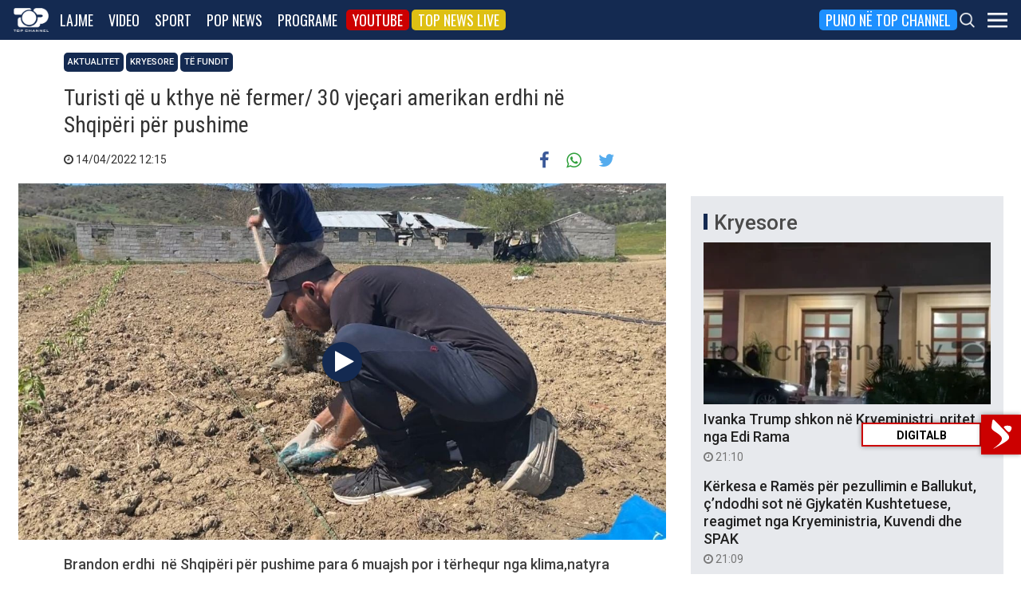

--- FILE ---
content_type: text/html; charset=UTF-8
request_url: https://top-channel.tv/2022/04/14/turisti-qe-u-kthye-ne-fermer-30-vjecari-amerikan-erdhi-ne-shqiperi-per-pushime/
body_size: 14181
content:
<!DOCTYPE html>
<html lang="en-US">

<head>
	<meta http-equiv="X-UA-Compatible" content="IE=edge">
	<meta name="viewport" content="width=device-width, initial-scale=1">
	<meta content='width=device-width, initial-scale=1.0, maximum-scale=1.0, user-scalable=0' name='viewport' />
	<title>  Turisti që u kthye në fermer/ 30 vjeçari amerikan erdhi në Shqipëri për pushime - Top Channel</title>
	<meta charset="UTF-8" />
	<meta name="facebook-domain-verification" content="0q8896rl4bckxncytvruakxa9negl1" />
	<meta property="fb:app_id" content="1715618661991455" />
	<meta property="fb:pages" content="134092533150" />
	<meta property="fb:pages" content="108962328164349" />
	<meta property="fb:pages" content="103166395479985" />
	<meta property="og:type" content="website" />
	<meta property="og:locale" content="sq_AL" />
	<meta name="apple-itunes-app" content="app-id=652840314">
	<!--<meta name="google-play-app" content="app-id=com.topchannel.tv.activitys">-->

	<meta property="og:url" content="https://top-channel.tv/2022/04/14/turisti-qe-u-kthye-ne-fermer-30-vjecari-amerikan-erdhi-ne-shqiperi-per-pushime/" />
	<meta property="og:title" content="Turisti që u kthye në fermer/ 30 vjeçari amerikan erdhi në Shqipëri për pushime" />
	<meta property="og:description" content="Brandon erdhi  në Shqipëri për pushime para 6 muajsh por i tërhequr nga klima,natyra vendos të marrë me qira toka ku mund të mbjelle grurë misër dhe perime." />
	<meta property="og:image" content="https://top-channel.tv/wp-content/uploads/2022/04/ff-2.jpg" />

	<meta name="twitter:card" content="summary_large_image">
	<meta name="twitter:creator" content="@topchanneltv">
	<meta name="twitter:site" content="@tchbreakingnews">
	<meta name="twitter:url" content="https://top-channel.tv/2022/04/14/turisti-qe-u-kthye-ne-fermer-30-vjecari-amerikan-erdhi-ne-shqiperi-per-pushime/">
	<meta name="twitter:title" content="Turisti që u kthye në fermer/ 30 vjeçari amerikan erdhi në Shqipëri për pushime">
	<meta name="twitter:description" content="Brandon erdhi  në Shqipëri për pushime para 6 muajsh por i tërhequr nga klima,natyra vendos të marrë me qira toka ku mund të mbjelle grurë misër dhe perime.">
	<meta name="twitter:image" content="https://top-channel.tv/wp-content/uploads/2022/04/ff-2.jpg">
	<meta name="twitter:image:alt" content="Turisti që u kthye në fermer/ 30 vjeçari amerikan erdhi në Shqipëri për pushime">

	<meta name="google-adsense-account" content="ca-pub-9878286712228611">
	<script async src="https://pagead2.googlesyndication.com/pagead/js/adsbygoogle.js?client=ca-pub-9878286712228611"
		crossorigin="anonymous"></script>
	<meta name='robots' content='max-image-preview:large' />
	<style>img:is([sizes="auto" i], [sizes^="auto," i]) { contain-intrinsic-size: 3000px 1500px }</style>
	<link rel='stylesheet' id='wp-block-library-css' href='https://top-channel.tv/wp-includes/css/dist/block-library/style.min.css?ver=6.8.3' type='text/css' media='all' />
<style id='classic-theme-styles-inline-css' type='text/css'>
/*! This file is auto-generated */
.wp-block-button__link{color:#fff;background-color:#32373c;border-radius:9999px;box-shadow:none;text-decoration:none;padding:calc(.667em + 2px) calc(1.333em + 2px);font-size:1.125em}.wp-block-file__button{background:#32373c;color:#fff;text-decoration:none}
</style>
<style id='global-styles-inline-css' type='text/css'>
:root{--wp--preset--aspect-ratio--square: 1;--wp--preset--aspect-ratio--4-3: 4/3;--wp--preset--aspect-ratio--3-4: 3/4;--wp--preset--aspect-ratio--3-2: 3/2;--wp--preset--aspect-ratio--2-3: 2/3;--wp--preset--aspect-ratio--16-9: 16/9;--wp--preset--aspect-ratio--9-16: 9/16;--wp--preset--color--black: #000000;--wp--preset--color--cyan-bluish-gray: #abb8c3;--wp--preset--color--white: #ffffff;--wp--preset--color--pale-pink: #f78da7;--wp--preset--color--vivid-red: #cf2e2e;--wp--preset--color--luminous-vivid-orange: #ff6900;--wp--preset--color--luminous-vivid-amber: #fcb900;--wp--preset--color--light-green-cyan: #7bdcb5;--wp--preset--color--vivid-green-cyan: #00d084;--wp--preset--color--pale-cyan-blue: #8ed1fc;--wp--preset--color--vivid-cyan-blue: #0693e3;--wp--preset--color--vivid-purple: #9b51e0;--wp--preset--gradient--vivid-cyan-blue-to-vivid-purple: linear-gradient(135deg,rgba(6,147,227,1) 0%,rgb(155,81,224) 100%);--wp--preset--gradient--light-green-cyan-to-vivid-green-cyan: linear-gradient(135deg,rgb(122,220,180) 0%,rgb(0,208,130) 100%);--wp--preset--gradient--luminous-vivid-amber-to-luminous-vivid-orange: linear-gradient(135deg,rgba(252,185,0,1) 0%,rgba(255,105,0,1) 100%);--wp--preset--gradient--luminous-vivid-orange-to-vivid-red: linear-gradient(135deg,rgba(255,105,0,1) 0%,rgb(207,46,46) 100%);--wp--preset--gradient--very-light-gray-to-cyan-bluish-gray: linear-gradient(135deg,rgb(238,238,238) 0%,rgb(169,184,195) 100%);--wp--preset--gradient--cool-to-warm-spectrum: linear-gradient(135deg,rgb(74,234,220) 0%,rgb(151,120,209) 20%,rgb(207,42,186) 40%,rgb(238,44,130) 60%,rgb(251,105,98) 80%,rgb(254,248,76) 100%);--wp--preset--gradient--blush-light-purple: linear-gradient(135deg,rgb(255,206,236) 0%,rgb(152,150,240) 100%);--wp--preset--gradient--blush-bordeaux: linear-gradient(135deg,rgb(254,205,165) 0%,rgb(254,45,45) 50%,rgb(107,0,62) 100%);--wp--preset--gradient--luminous-dusk: linear-gradient(135deg,rgb(255,203,112) 0%,rgb(199,81,192) 50%,rgb(65,88,208) 100%);--wp--preset--gradient--pale-ocean: linear-gradient(135deg,rgb(255,245,203) 0%,rgb(182,227,212) 50%,rgb(51,167,181) 100%);--wp--preset--gradient--electric-grass: linear-gradient(135deg,rgb(202,248,128) 0%,rgb(113,206,126) 100%);--wp--preset--gradient--midnight: linear-gradient(135deg,rgb(2,3,129) 0%,rgb(40,116,252) 100%);--wp--preset--font-size--small: 13px;--wp--preset--font-size--medium: 20px;--wp--preset--font-size--large: 36px;--wp--preset--font-size--x-large: 42px;--wp--preset--spacing--20: 0.44rem;--wp--preset--spacing--30: 0.67rem;--wp--preset--spacing--40: 1rem;--wp--preset--spacing--50: 1.5rem;--wp--preset--spacing--60: 2.25rem;--wp--preset--spacing--70: 3.38rem;--wp--preset--spacing--80: 5.06rem;--wp--preset--shadow--natural: 6px 6px 9px rgba(0, 0, 0, 0.2);--wp--preset--shadow--deep: 12px 12px 50px rgba(0, 0, 0, 0.4);--wp--preset--shadow--sharp: 6px 6px 0px rgba(0, 0, 0, 0.2);--wp--preset--shadow--outlined: 6px 6px 0px -3px rgba(255, 255, 255, 1), 6px 6px rgba(0, 0, 0, 1);--wp--preset--shadow--crisp: 6px 6px 0px rgba(0, 0, 0, 1);}:where(.is-layout-flex){gap: 0.5em;}:where(.is-layout-grid){gap: 0.5em;}body .is-layout-flex{display: flex;}.is-layout-flex{flex-wrap: wrap;align-items: center;}.is-layout-flex > :is(*, div){margin: 0;}body .is-layout-grid{display: grid;}.is-layout-grid > :is(*, div){margin: 0;}:where(.wp-block-columns.is-layout-flex){gap: 2em;}:where(.wp-block-columns.is-layout-grid){gap: 2em;}:where(.wp-block-post-template.is-layout-flex){gap: 1.25em;}:where(.wp-block-post-template.is-layout-grid){gap: 1.25em;}.has-black-color{color: var(--wp--preset--color--black) !important;}.has-cyan-bluish-gray-color{color: var(--wp--preset--color--cyan-bluish-gray) !important;}.has-white-color{color: var(--wp--preset--color--white) !important;}.has-pale-pink-color{color: var(--wp--preset--color--pale-pink) !important;}.has-vivid-red-color{color: var(--wp--preset--color--vivid-red) !important;}.has-luminous-vivid-orange-color{color: var(--wp--preset--color--luminous-vivid-orange) !important;}.has-luminous-vivid-amber-color{color: var(--wp--preset--color--luminous-vivid-amber) !important;}.has-light-green-cyan-color{color: var(--wp--preset--color--light-green-cyan) !important;}.has-vivid-green-cyan-color{color: var(--wp--preset--color--vivid-green-cyan) !important;}.has-pale-cyan-blue-color{color: var(--wp--preset--color--pale-cyan-blue) !important;}.has-vivid-cyan-blue-color{color: var(--wp--preset--color--vivid-cyan-blue) !important;}.has-vivid-purple-color{color: var(--wp--preset--color--vivid-purple) !important;}.has-black-background-color{background-color: var(--wp--preset--color--black) !important;}.has-cyan-bluish-gray-background-color{background-color: var(--wp--preset--color--cyan-bluish-gray) !important;}.has-white-background-color{background-color: var(--wp--preset--color--white) !important;}.has-pale-pink-background-color{background-color: var(--wp--preset--color--pale-pink) !important;}.has-vivid-red-background-color{background-color: var(--wp--preset--color--vivid-red) !important;}.has-luminous-vivid-orange-background-color{background-color: var(--wp--preset--color--luminous-vivid-orange) !important;}.has-luminous-vivid-amber-background-color{background-color: var(--wp--preset--color--luminous-vivid-amber) !important;}.has-light-green-cyan-background-color{background-color: var(--wp--preset--color--light-green-cyan) !important;}.has-vivid-green-cyan-background-color{background-color: var(--wp--preset--color--vivid-green-cyan) !important;}.has-pale-cyan-blue-background-color{background-color: var(--wp--preset--color--pale-cyan-blue) !important;}.has-vivid-cyan-blue-background-color{background-color: var(--wp--preset--color--vivid-cyan-blue) !important;}.has-vivid-purple-background-color{background-color: var(--wp--preset--color--vivid-purple) !important;}.has-black-border-color{border-color: var(--wp--preset--color--black) !important;}.has-cyan-bluish-gray-border-color{border-color: var(--wp--preset--color--cyan-bluish-gray) !important;}.has-white-border-color{border-color: var(--wp--preset--color--white) !important;}.has-pale-pink-border-color{border-color: var(--wp--preset--color--pale-pink) !important;}.has-vivid-red-border-color{border-color: var(--wp--preset--color--vivid-red) !important;}.has-luminous-vivid-orange-border-color{border-color: var(--wp--preset--color--luminous-vivid-orange) !important;}.has-luminous-vivid-amber-border-color{border-color: var(--wp--preset--color--luminous-vivid-amber) !important;}.has-light-green-cyan-border-color{border-color: var(--wp--preset--color--light-green-cyan) !important;}.has-vivid-green-cyan-border-color{border-color: var(--wp--preset--color--vivid-green-cyan) !important;}.has-pale-cyan-blue-border-color{border-color: var(--wp--preset--color--pale-cyan-blue) !important;}.has-vivid-cyan-blue-border-color{border-color: var(--wp--preset--color--vivid-cyan-blue) !important;}.has-vivid-purple-border-color{border-color: var(--wp--preset--color--vivid-purple) !important;}.has-vivid-cyan-blue-to-vivid-purple-gradient-background{background: var(--wp--preset--gradient--vivid-cyan-blue-to-vivid-purple) !important;}.has-light-green-cyan-to-vivid-green-cyan-gradient-background{background: var(--wp--preset--gradient--light-green-cyan-to-vivid-green-cyan) !important;}.has-luminous-vivid-amber-to-luminous-vivid-orange-gradient-background{background: var(--wp--preset--gradient--luminous-vivid-amber-to-luminous-vivid-orange) !important;}.has-luminous-vivid-orange-to-vivid-red-gradient-background{background: var(--wp--preset--gradient--luminous-vivid-orange-to-vivid-red) !important;}.has-very-light-gray-to-cyan-bluish-gray-gradient-background{background: var(--wp--preset--gradient--very-light-gray-to-cyan-bluish-gray) !important;}.has-cool-to-warm-spectrum-gradient-background{background: var(--wp--preset--gradient--cool-to-warm-spectrum) !important;}.has-blush-light-purple-gradient-background{background: var(--wp--preset--gradient--blush-light-purple) !important;}.has-blush-bordeaux-gradient-background{background: var(--wp--preset--gradient--blush-bordeaux) !important;}.has-luminous-dusk-gradient-background{background: var(--wp--preset--gradient--luminous-dusk) !important;}.has-pale-ocean-gradient-background{background: var(--wp--preset--gradient--pale-ocean) !important;}.has-electric-grass-gradient-background{background: var(--wp--preset--gradient--electric-grass) !important;}.has-midnight-gradient-background{background: var(--wp--preset--gradient--midnight) !important;}.has-small-font-size{font-size: var(--wp--preset--font-size--small) !important;}.has-medium-font-size{font-size: var(--wp--preset--font-size--medium) !important;}.has-large-font-size{font-size: var(--wp--preset--font-size--large) !important;}.has-x-large-font-size{font-size: var(--wp--preset--font-size--x-large) !important;}
:where(.wp-block-post-template.is-layout-flex){gap: 1.25em;}:where(.wp-block-post-template.is-layout-grid){gap: 1.25em;}
:where(.wp-block-columns.is-layout-flex){gap: 2em;}:where(.wp-block-columns.is-layout-grid){gap: 2em;}
:root :where(.wp-block-pullquote){font-size: 1.5em;line-height: 1.6;}
</style>
<link rel='stylesheet' id='bootstrap-css' href='https://top-channel.tv/wp-content/themes/topchannel/assets/ext/bootstrap/css/bootstrap.min.css?ver=3.3.7.20260118' type='text/css' media='all' />
<link rel='stylesheet' id='tch-main-style-css' href='https://top-channel.tv/wp-content/themes/topchannel/style.css?ver=1.0.20260118' type='text/css' media='all' />
<link rel='stylesheet' id='font-awesome-css' href='https://top-channel.tv/wp-content/themes/topchannel/assets/ext/font-awesome/css/font-awesome.min.css?ver=4.7.0.20260118' type='text/css' media='all' />
<link rel='stylesheet' id='tch-election-block-style-css' href='https://top-channel.tv/wp-content/themes/topchannel/election.css?ver=1.0.20260118' type='text/css' media='all' />
<script type="text/javascript" src="https://top-channel.tv/wp-content/themes/topchannel/assets/ext/jquery/jquery-3.7.1.min.js?ver=1" id="jquery-js"></script>
<script type="text/javascript" src="https://top-channel.tv/wp-content/themes/topchannel/assets/ext/prebid/prebid10.17.0.js?ver=1.0.0.20260118" id="prebid-js"></script>
<script type="text/javascript" src="https://top-channel.tv/wp-content/themes/topchannel/gam.js?ver=1.0.0.20260118" id="gam-js"></script>
<link rel="canonical" href="https://top-channel.tv/2022/04/14/turisti-qe-u-kthye-ne-fermer-30-vjecari-amerikan-erdhi-ne-shqiperi-per-pushime/" />
<link rel="alternate" title="oEmbed (JSON)" type="application/json+oembed" href="https://top-channel.tv/wp-json/oembed/1.0/embed?url=https%3A%2F%2Ftop-channel.tv%2F2022%2F04%2F14%2Fturisti-qe-u-kthye-ne-fermer-30-vjecari-amerikan-erdhi-ne-shqiperi-per-pushime%2F" />
<link rel="alternate" title="oEmbed (XML)" type="text/xml+oembed" href="https://top-channel.tv/wp-json/oembed/1.0/embed?url=https%3A%2F%2Ftop-channel.tv%2F2022%2F04%2F14%2Fturisti-qe-u-kthye-ne-fermer-30-vjecari-amerikan-erdhi-ne-shqiperi-per-pushime%2F&#038;format=xml" />

	<!--[if lt IE 9]>
	<script src="https://oss.maxcdn.com/html5shiv/3.7.3/html5shiv.min.js"></script>
	<script src="https://oss.maxcdn.com/respond/1.4.2/respond.min.js"></script>
	<![endif]-->
	
	<script>
		var pageType = "article";
		var contentCategory = "";
	</script>


	<!-- Google tag (gtag.js) -->
	<script async src="https://www.googletagmanager.com/gtag/js?id=G-ZSFJQH1PRP"></script>
	<script>
		window.dataLayer = window.dataLayer || [];

		function gtag() {
			dataLayer.push(arguments);
		}
		gtag('js', new Date());
		gtag('config', 'G-ZSFJQH1PRP');
	</script>

	<!-- DFP Ads -->
	<script async='async' src='https://www.googletagservices.com/tag/js/gpt.js'></script>
	<script>
		var ajaxurl = "https://top-channel.tv/wp-admin/admin-ajax.php";
	</script>

	<link rel="apple-touch-icon" sizes="57x57" href="/icons/apple-icon-57x57.png">
	<link rel="apple-touch-icon" sizes="60x60" href="/icons/apple-icon-60x60.png">
	<link rel="apple-touch-icon" sizes="72x72" href="/icons/apple-icon-72x72.png">
	<link rel="apple-touch-icon" sizes="76x76" href="/icons/apple-icon-76x76.png">
	<link rel="apple-touch-icon" sizes="114x114" href="/icons/apple-icon-114x114.png">
	<link rel="apple-touch-icon" sizes="120x120" href="/icons/apple-icon-120x120.png">
	<link rel="apple-touch-icon" sizes="144x144" href="/icons/apple-icon-144x144.png">
	<link rel="apple-touch-icon" sizes="152x152" href="/icons/apple-icon-152x152.png">
	<link rel="apple-touch-icon" sizes="180x180" href="/icons/apple-icon-180x180.png">
	<link rel="icon" type="image/png" sizes="192x192" href="/icons/android-icon-192x192.png">
	<link rel="icon" type="image/png" sizes="32x32" href="/icons/favicon-32x32.png">
	<link rel="icon" type="image/png" sizes="96x96" href="/icons/favicon-96x96.png">
	<link rel="icon" type="image/png" sizes="16x16" href="/icons/favicon-16x16.png">
	<link rel="manifest" href="/icons/manifest.json">
	<meta name="msapplication-TileColor" content="#ffffff">
	<meta name="msapplication-TileImage" content="/icons/ms-icon-144x144.png">
	<meta name="theme-color" content="#142a51">


			<!-- Taboola -->
		<script type="text/javascript">
			window._taboola = window._taboola || [];
			_taboola.push({
				article: 'auto'
			});
			! function(e, f, u, i) {
				if (!document.getElementById(i)) {
					e.async = 1;
					e.src = u;
					e.id = i;
					f.parentNode.insertBefore(e, f);
				}
			}(document.createElement('script'),
				document.getElementsByTagName('script')[0],
				'//cdn.taboola.com/libtrc/top-channeltv-network/loader.js',
				'tb_loader_script');
			if (window.performance && typeof window.performance.mark == 'function') {
				window.performance.mark('tbl_ic');
			}
		</script>
		<!-- End of Taboola -->
	
	<script type="application/ld+json">
		{
			"@context": "https://schema.org",
			"@type": "Organization",
			"name": "Top Channel Sh.a.",
			"url": "https://top-channel.tv/",
			"sameAs": [
				"https://www.facebook.com/topchannel",
				"https://www.instagram.com/topchannelalbania/",
				"https://twitter.com/topchanneltv",
				"https://www.youtube.com/user/TopChannelAlbania"
			]
		}
	</script>
		</head>

<body class="wp-singular post-template-default single single-post postid-2104974 single-format-standard wp-theme-topchannel aktualitet vendi kryesore te-fundit">
	<div class="container-fluid siteContainer">

		

		<div class="topContainer">
			<div class="topInnerContainer">

				<div class="logoContainer">
					<a href="https://top-channel.tv/">
						<img src="https://top-channel.tv/wp-content/themes/topchannel/assets/images/logo.png" />
						<div class="clearfix"></div>
					</a>
					<div class="clearfix"></div>
				</div>

				<div class="bigMenu hidden-xs">
					<div class="menuContainer"><ul id="topMenu" class="menuUL"><li id="menu-item-18542" class="menu-item menu-item-type-custom menu-item-object-custom menu-item-18542"><a href="https://top-channel.tv/kreu/">Lajme</a></li>
<li id="menu-item-18545" class="menu-item menu-item-type-post_type_archive menu-item-object-video menu-item-18545"><a href="https://top-channel.tv/video/">Video</a></li>
<li id="menu-item-18587" class="menu-item menu-item-type-post_type menu-item-object-page menu-item-18587"><a href="https://top-channel.tv/sport/">Sport</a></li>
<li id="menu-item-18588" class="menu-item menu-item-type-post_type menu-item-object-page menu-item-18588"><a href="https://top-channel.tv/popnews/">Pop News</a></li>
<li id="menu-item-18712" class="menu-item menu-item-type-post_type_archive menu-item-object-programe menu-item-18712"><a href="https://top-channel.tv/programe/">Programe</a></li>
<li id="menu-item-965329" class="top-youtube-red menu-item menu-item-type-custom menu-item-object-custom menu-item-965329"><a href="https://www.youtube.com/subscription_center?add_user=TopChannelAlbania">Youtube</a></li>
<li id="menu-item-806108" class="orange menu-item menu-item-type-post_type menu-item-object-page menu-item-806108"><a href="https://top-channel.tv/topnewslive/">Top News LIVE</a></li>
<li id="menu-item-3244551" class="puno-top-channel menu-item menu-item-type-post_type menu-item-object-page menu-item-3244551"><a href="https://top-channel.tv/mundesi-punesimi/">Puno në Top Channel</a></li>
</ul></div><!-- Cached Nav: topMenu -->									</div>

				<div class="menuButtonContainer pull-right">
					<!-- 					<a href="/topnewslive/" class="topnewslive visible-xs"><img src="https://top-channel.tv/wp-content/themes/topchannel/assets/images/tnw.png" /></a> -->
					<a href="#" class="searchIcon"><img
							src="https://top-channel.tv/wp-content/themes/topchannel/assets/images/search.png" /></a>
					<a href="#" class="menuIcon"><img
							src="https://top-channel.tv/wp-content/themes/topchannel/assets/images/menu.png" /></a>
					<div class="clearfix"></div>
				</div>
				<div class="clearfix"></div>
			</div>
			<div class="clearfix"></div>
		</div>

		<div class="mainMenu">

			<div class="siteWidthContainer">
				<div class="col-xs-12 col-sm-2 col-md-2 col-lg-2 col">
					<div class="menuContainer"><ul id="newsMenu1" class="menuUL"><li id="menu-item-18518" class="menu-item menu-item-type-custom menu-item-object-custom menu-item-18518"><a href="https://top-channel.tv/kreu/">Lajme</a></li>
<li id="menu-item-18519" class="menu-item menu-item-type-taxonomy menu-item-object-category menu-item-18519"><a href="https://top-channel.tv/artikuj/vendi/politike/">Politikë</a></li>
<li id="menu-item-18521" class="menu-item menu-item-type-taxonomy menu-item-object-category menu-item-18521"><a href="https://top-channel.tv/artikuj/vendi/kronike/">Kronikë</a></li>
<li id="menu-item-18520" class="menu-item menu-item-type-taxonomy menu-item-object-category menu-item-18520"><a href="https://top-channel.tv/artikuj/vendi/aktualitet/">Aktualitet</a></li>
<li id="menu-item-247249" class="menu-item menu-item-type-taxonomy menu-item-object-category menu-item-247249"><a href="https://top-channel.tv/artikuj/vendi/ekonomi/">Ekonomi</a></li>
<li id="menu-item-18522" class="menu-item menu-item-type-taxonomy menu-item-object-category menu-item-18522"><a href="https://top-channel.tv/artikuj/vendi/sociale/">Sociale</a></li>
<li id="menu-item-648489" class="menu-item menu-item-type-taxonomy menu-item-object-videot menu-item-648489"><a href="https://top-channel.tv/videot/lajme/">Video</a></li>
<li id="menu-item-806131" class="menu-item menu-item-type-post_type menu-item-object-page menu-item-806131"><a href="https://top-channel.tv/topnewslive/">Top News LIVE</a></li>
</ul></div><!-- Cached Nav: newsMenu1 -->				</div>

				<div class="col-xs-12 col-sm-2 col-md-2 col-lg-2 col">
					<div class="menuContainer"><ul id="newsMenu2" class="menuUL"><li id="menu-item-18524" class="menu-item menu-item-type-taxonomy menu-item-object-category menu-item-18524"><a href="https://top-channel.tv/artikuj/bota/">Bota</a></li>
<li id="menu-item-2623901" class="menu-item menu-item-type-taxonomy menu-item-object-category menu-item-2623901"><a href="https://top-channel.tv/artikuj/opinion/">Opinion</a></li>
<li id="menu-item-780739" class="menu-item menu-item-type-taxonomy menu-item-object-category menu-item-780739"><a href="https://top-channel.tv/artikuj/vendi/koment/">Koment</a></li>
<li id="menu-item-18525" class="menu-item menu-item-type-taxonomy menu-item-object-category menu-item-18525"><a href="https://top-channel.tv/artikuj/rajoni/">Kosova dhe Rajoni</a></li>
<li id="menu-item-18527" class="menu-item menu-item-type-taxonomy menu-item-object-category menu-item-18527"><a href="https://top-channel.tv/artikuj/teknologji/">Shkencë dhe Teknologji</a></li>
<li id="menu-item-798696" class="menu-item menu-item-type-taxonomy menu-item-object-category menu-item-798696"><a href="https://top-channel.tv/artikuj/teknologji/auto/">Auto</a></li>
</ul></div><!-- Cached Nav: newsMenu2 -->				</div>

				<div class="col-xs-12 col-sm-2 col-md-2 col-lg-2 col visible-xs">
					<div class="menuContainer"><ul id="videoMenu" class="menuUL"><li id="menu-item-655471" class="menu-item menu-item-type-post_type_archive menu-item-object-video menu-item-655471"><a href="https://top-channel.tv/video/">Video</a></li>
<li id="menu-item-655473" class="menu-item menu-item-type-taxonomy menu-item-object-videot menu-item-655473"><a href="https://top-channel.tv/videot/programe/">Programe</a></li>
<li id="menu-item-655472" class="menu-item menu-item-type-taxonomy menu-item-object-videot menu-item-655472"><a href="https://top-channel.tv/videot/lajme/">Lajme</a></li>
</ul></div><!-- Cached Nav: videoMenu -->				</div>

				<div class="clearfix visible-xs"></div>

				<div class="col-xs-12 col-sm-2 col-md-2 col-lg-2 col">
					<div class="menuContainer"><ul id="sportsMenu" class="menuUL"><li id="menu-item-18592" class="menu-item menu-item-type-post_type menu-item-object-page menu-item-18592"><a href="https://top-channel.tv/sport/">Sport</a></li>
<li id="menu-item-3164066" class="menu-item menu-item-type-taxonomy menu-item-object-category menu-item-3164066"><a href="https://top-channel.tv/artikuj/sport/kombetarja/">Kombëtarja</a></li>
<li id="menu-item-3164067" class="menu-item menu-item-type-taxonomy menu-item-object-category menu-item-3164067"><a href="https://top-channel.tv/artikuj/sport/kategoria-superiore/">Kategoria Superiore</a></li>
<li id="menu-item-3164068" class="menu-item menu-item-type-taxonomy menu-item-object-category menu-item-3164068"><a href="https://top-channel.tv/artikuj/sport/kategoria-e-pare/">Kategoria e Parë</a></li>
<li id="menu-item-3164069" class="menu-item menu-item-type-taxonomy menu-item-object-category menu-item-3164069"><a href="https://top-channel.tv/artikuj/sport/premier-league/">Premier League</a></li>
<li id="menu-item-3164071" class="menu-item menu-item-type-taxonomy menu-item-object-category menu-item-3164071"><a href="https://top-channel.tv/artikuj/sport/la-liga/">La Liga</a></li>
<li id="menu-item-3164073" class="menu-item menu-item-type-taxonomy menu-item-object-category menu-item-3164073"><a href="https://top-channel.tv/artikuj/sport/serie-a/">Serie A</a></li>
<li id="menu-item-3164075" class="menu-item menu-item-type-taxonomy menu-item-object-category menu-item-3164075"><a href="https://top-channel.tv/artikuj/sport/shumesportesh/">Shumësportësh</a></li>
<li id="menu-item-3164076" class="menu-item menu-item-type-taxonomy menu-item-object-category menu-item-3164076"><a href="https://top-channel.tv/artikuj/sport/sport-gossip/">Sport Gossip</a></li>
</ul></div><!-- Cached Nav: sportsMenu -->				</div>

				<div class="col-xs-12 col-sm-2 col-md-2 col-lg-2 col">
					<div class="menuContainer"><ul id="popnewsMenu" class="menuUL"><li id="menu-item-18591" class="menu-item menu-item-type-post_type menu-item-object-page menu-item-18591"><a href="https://top-channel.tv/popnews/">Pop News</a></li>
<li id="menu-item-247475" class="menu-item menu-item-type-post_type menu-item-object-page menu-item-247475"><a href="https://top-channel.tv/popnews/">Showbiz</a></li>
<li id="menu-item-18530" class="menu-item menu-item-type-taxonomy menu-item-object-category menu-item-18530"><a href="https://top-channel.tv/artikuj/popnews/lifestyle/">Lifestyle</a></li>
<li id="menu-item-659608" class="menu-item menu-item-type-taxonomy menu-item-object-category menu-item-659608"><a href="https://top-channel.tv/artikuj/popnews/fashion/">Fashion</a></li>
<li id="menu-item-659609" class="menu-item menu-item-type-taxonomy menu-item-object-category menu-item-659609"><a href="https://top-channel.tv/artikuj/popnews/shendeti/">Shëndeti</a></li>
<li id="menu-item-659607" class="menu-item menu-item-type-taxonomy menu-item-object-category menu-item-659607"><a href="https://top-channel.tv/artikuj/popnews/dieta/">Dieta</a></li>
<li id="menu-item-716679" class="menu-item menu-item-type-taxonomy menu-item-object-category menu-item-716679"><a href="https://top-channel.tv/artikuj/popnews/receta-gatimi/">Receta gatimi</a></li>
</ul></div><!-- Cached Nav: popnewsMenu -->				</div>


				<div class="col-xs-12 col-sm-2 col-md-2 col-lg-2 col">
					<div class="menuContainer"><ul id="tvMenu" class="menuUL"><li id="menu-item-18713" class="menu-item menu-item-type-post_type_archive menu-item-object-programe menu-item-18713"><a href="https://top-channel.tv/programe/">Programe</a></li>
<li id="menu-item-2965450" class="menu-item menu-item-type-custom menu-item-object-custom menu-item-2965450"><a href="https://bigbrothervip.top-channel.tv/">Big Brother VIP</a></li>
<li id="menu-item-2007890" class="menu-item menu-item-type-post_type menu-item-object-programe menu-item-2007890"><a href="https://top-channel.tv/programe/perputhen/">Për’puthen</a></li>
<li id="menu-item-2007891" class="menu-item menu-item-type-post_type menu-item-object-programe menu-item-2007891"><a href="https://top-channel.tv/programe/shqiperia-live/">Shqipëria LIVE</a></li>
<li id="menu-item-247538" class="menu-item menu-item-type-post_type menu-item-object-programe menu-item-247538"><a href="https://top-channel.tv/programe/fiksfare/">Fiks Fare</a></li>
<li id="menu-item-18553" class="menu-item menu-item-type-taxonomy menu-item-object-videot menu-item-18553"><a href="https://top-channel.tv/videot/programe/">Video</a></li>
<li id="menu-item-248057" class="menu-item menu-item-type-post_type_archive menu-item-object-programe menu-item-248057"><a href="https://top-channel.tv/programe/">Të gjitha programet</a></li>
<li id="menu-item-873786" class="menu-item menu-item-type-post_type menu-item-object-page menu-item-873786"><a href="https://top-channel.tv/guida/">Guida TV</a></li>
</ul></div><!-- Cached Nav: tvMenu -->				</div>

				<div class="col-xs-12 col-sm-2 col-md-2 col-lg-2 col">
					<div class="menuContainer"><ul id="tchMenu" class="menuUL"><li id="menu-item-18539" class="menu-item menu-item-type-post_type menu-item-object-page menu-item-18539"><a href="https://top-channel.tv/rreth-top-channel/">Top Channel</a></li>
<li id="menu-item-18551" class="menu-item menu-item-type-post_type menu-item-object-page menu-item-18551"><a href="https://top-channel.tv/rreth-top-channel/">Rreth Top Channel</a></li>
<li id="menu-item-2985343" class="menu-item menu-item-type-custom menu-item-object-custom menu-item-2985343"><a href="https://tickets.top-media.al/">Bileta</a></li>
<li id="menu-item-18540" class="menu-item menu-item-type-post_type menu-item-object-page menu-item-18540"><a href="https://top-channel.tv/rreth-top-channel/kontakt/">Kontakt</a></li>
<li id="menu-item-18538" class="menu-item menu-item-type-post_type menu-item-object-page menu-item-18538"><a href="https://top-channel.tv/mundesi-punesimi/">Puno në Top Channel</a></li>
<li id="menu-item-2543732" class="menu-item menu-item-type-post_type menu-item-object-page menu-item-2543732"><a href="https://top-channel.tv/privacy-policy-terms-of-use/">Privacy Policy &#038; Terms of Use</a></li>
</ul></div><!-- Cached Nav: tchMenu -->				</div>

				<div class="clearfix"></div>
			</div>
			<div class="clearfix"></div>
		</div>

		<div class="searchBox">
			<div class="siteWidthContainer">
				<form method="get" action="https://top-channel.tv/">
					<input pattern=".{3,}" required type="text" name="s" id="s" placeholder="Kerko..." class="txt" />
					<button type="submit" class="startSearch">
						<i class="fa fa-search" aria-hidden="true"></i>
					</button>
					<div class="clearfix"></div>
				</form>
				<div class="clearfix"></div>
			</div>
		</div>

		<div class="contentWrapper">
<script>
	jQuery(document).ready(function() {
		maar('2104974');
	});
</script>
<div class="siteWidthContainer">

	<article class="col-xs-12 col-sm-12 col-md-8 col-lg-8">
		<div class="inner titleInner">
							<div class="categories">
											<a class="filter" href="https://top-channel.tv/artikuj/vendi/aktualitet/">Aktualitet</a>
											<a class="filter" href="https://top-channel.tv/artikuj/kryesore/">Kryesore</a>
											<a class="filter" href="https://top-channel.tv/artikuj/te-fundit/">Të Fundit</a>
									</div>
						<div class="title">
				<h1>Turisti që u kthye në fermer/ 30 vjeçari amerikan erdhi në Shqipëri për pushime</h1>
				<div class="date col-xs-6 col-sm-6 col-md-6 col-lg-6">
					<i class="fa fa-clock-o" aria-hidden="true"></i> 14/04/2022 12:15					<div class="clearfix"></div>
				</div>
				<div class="articleSharing col-xs-6 col-sm-6 col-md-6 col-lg-6">
					<div class="clearfix"></div>
<div class="sharing">
    <a href="https://www.facebook.com/dialog/feed?app_id=1715618661991455&display=popup&link=https://top-channel.tv/2022/04/14/turisti-qe-u-kthye-ne-fermer-30-vjecari-amerikan-erdhi-ne-shqiperi-per-pushime/&redirect_uri=https://top-channel.tv/2022/04/14/turisti-qe-u-kthye-ne-fermer-30-vjecari-amerikan-erdhi-ne-shqiperi-per-pushime/" target="_blank" class="shareIcon facebook">
        <span class="fa fa-facebook"></span>
    </a>
    <a href="whatsapp://send?text=https://top-channel.tv/2022/04/14/turisti-qe-u-kthye-ne-fermer-30-vjecari-amerikan-erdhi-ne-shqiperi-per-pushime/" data-action="share/whatsapp/share" target="_blank" class="shareIcon whatsapp">
        <span class="fa fa-whatsapp"></span>
    </a>
    <a href="https://twitter.com/intent/tweet?text=Turisti+q%C3%AB+u+kthye+n%C3%AB+fermer%2F+30+vje%C3%A7ari+amerikan+erdhi+n%C3%AB+Shqip%C3%ABri+p%C3%ABr+pushime&via=topchanneltv&url=https://top-channel.tv/2022/04/14/turisti-qe-u-kthye-ne-fermer-30-vjecari-amerikan-erdhi-ne-shqiperi-per-pushime/" target="_blank" class="shareIcon twitter">
        <span class="fa fa-twitter"></span>
    </a>
    <div class="clearfix"></div>
</div>
<div class="clearfix"></div>				</div>
				<div class="clearfix"></div>
			</div>
			<div class="clearfix"></div>
		</div>
		<div class="clearfix"></div>
	</article>
	<div class="clearfix"></div>

	<article class="col-xs-12 col-sm-12 col-md-8 col-lg-8">

					<div class="featuredImageContainer">
				<img src="https://top-channel.tv/wp-content/uploads/2022/04/ff-2.jpg" class="img-responsive fullWidthImage articleImage" />
														<a href="https://top-channel.tv/video/top-channel-turisti-qe-u-kthye-ne-fermer-30-vjecari-amerikan-erdhi-ne-shqiperi-per-pushime/" class="videoLinkInFeature">
						<div class="mediaIcon videoicon centeredVideoIcon">
							<i class="fa fa-play" aria-hidden="true"></i>
						</div>
						<div class="clearfix"></div>
					</a>
								<div class="clearfix"></div>
			</div>
							<div class="clearfix"></div>

		<div class="inner">
			<div class="articleContent">
									<div class="firstP">
						<p>Brandon erdhi  në Shqipëri për pushime para 6 muajsh por i tërhequr nga klima,natyra vendos të marrë me qira toka ku mund të mbjelle grurë misër dhe perime.</p>
						<div class="clearfix"></div>
					</div>
				
				<div class="clearfix"></div>
				<div class="adGroupWrapper"><div class="adGroupWrapperInner" data-max-slots="2"></div></div>				<div class="clearfix"></div>


				<p>30 vjeçari nga Kalifornia me profesion është inxhinier IT dhe sipas tij kombinimi i punës teknologjike me bujqësinë është vërtet çlodhëse dhe pse jo fitimprurëse.</p>
<p><strong>Brandon Rysomano:</strong> <em>Punoj on line në kompjuter gjatë mbrëmjes dhe gjatë ditës punoj  këtu në toka. Klima juaj është e njëjtë me atë të San franciskos. Pra ajo çka bëj këtu është ajo çka dua por dhe nxjerr para.</em></p><div class="adGroupWrapper"><div class="adGroupWrapperInner" data-max-slots="2"></div></div>
<p>Me pyetjen e tij të drejtpërdrejtë &#8220;keni tokë,keni tokë?&#8221; amerikani 30 vjeçar nga Kalifornia arrin të gjej toka në këtë zonë madje dhe të bashkëpunojë me një nga pronarët e tokave.</p>
<p>Në Shushicë të Vlorës, Brandon  po bashkëpunon me fermerë shqiptarë dhe një investitor gjerman për të ngritur dhe sera e synimi është që të bëhet eksportues.</p>
</p><div class="adGroupWrapper"><div class="adGroupWrapperInner" data-max-slots="2"></div></div>
				
				<div class="clearfix"></div>
								<div class="clearfix"></div>

				<p class="last">
					<strong>
						Top Channel
					</strong>
				</p>
				<div class="clearfix"></div>
				<div class="adGroupWrapper"><div class="adGroupWrapperInner" data-max-slots="2"></div></div>				<div class="clearfix"></div>

				<div class="clearfix mb32"></div>
				<!-- Taboola -->
				<div id="taboola-below-article-thumbnails"></div>
				<script type="text/javascript">
					window._taboola = window._taboola || [];
					_taboola.push({
						mode: 'alternating-thumbnails-a',
						container: 'taboola-below-article-thumbnails',
						placement: 'Below Article Thumbnails',
						target_type: 'mix'
					});
				</script>
				<!-- End of Taboola -->
				<div class="clearfix"></div>
			</div>
			<div class="clearfix"></div>
		</div>
		<div class="clearfix"></div>
					<script>
				jQuery(document).ready(function($) {
					$.ajax({
						type: "GET",
						url: ajaxurl,
						data: {
							action: 'getFeaturedPoll'
						},
						success: function(data) {
							$('.featuredPoll').html(data);
						}
					});
				});
			</script>
			<div class="featuredPoll"></div>
			<div class="clearfix"></div>
		
		<div class="extras">

			
																	
<div class="threeGrid  pt20">
	<div class="siteWidthContainer">
				<div class="boxTitle">
				<div class="vline"></div>
				<a href="https://top-channel.tv/artikuj/vendi/aktualitet/">Aktualitet &raquo;</a>
				<div class="clearfix"></div>
			</div>
		
		<div class="articles">
											<div class="article col-xs-12 col-sm-4 col-md-4 col-lg-4 article-1">
					<a href="https://top-channel.tv/2026/01/22/qsut-ende-pa-pergjigje-per-gjeneratoret-drejtori-i-sherbimeve-mbeshtetese-tekniket-rikthyen-ne-pune-sistemin-nuk-u-rrezikuan-pacientet/" class="imageContainer ">
						<img src="https://top-channel.tv/wp-content/uploads/2026/01/Untitled-design-43-800x450.jpg" class="img-responsive fullWidthImage" />
																		<div class="videoIcon mediaIcon"><i class="fa fa-play" aria-hidden="true"></i></div>
												<div class="clearfix"></div>
					</a>
					<div class="clearfix"></div>
					<a href="https://top-channel.tv/2026/01/22/qsut-ende-pa-pergjigje-per-gjeneratoret-drejtori-i-sherbimeve-mbeshtetese-tekniket-rikthyen-ne-pune-sistemin-nuk-u-rrezikuan-pacientet/" class="articleTitle">
						QSUT ende pa përgjigje për gjeneratorët, drejtori i shërbimeve mbështetëse: Teknikët rikthyen në punë sistemin, nuk u rrezikuan pacientët						<br />
						<div class="date"><i class="fa fa-clock-o" aria-hidden="true"></i> 22/01 21:38</div>
					</a>
				</div>
				
								<div class="article col-xs-12 col-sm-4 col-md-4 col-lg-4 article-2">
					<a href="https://top-channel.tv/2026/01/22/lajm-i-fundit-ivanka-trump-shkon-ne-kryeministri-pritet-nga-edi-rama/" class="imageContainer hidden-xs">
						<img src="https://top-channel.tv/wp-content/uploads/2026/01/asasas-442x249.jpg" class="img-responsive fullWidthImage" />
																		<div class="videoIcon mediaIcon"><i class="fa fa-play" aria-hidden="true"></i></div>
												<div class="clearfix"></div>
					</a>
					<div class="clearfix"></div>
					<a href="https://top-channel.tv/2026/01/22/lajm-i-fundit-ivanka-trump-shkon-ne-kryeministri-pritet-nga-edi-rama/" class="articleTitle">
						Ivanka Trump shkon në Kryeministri, pritet nga Edi Rama						<br />
						<div class="date"><i class="fa fa-clock-o" aria-hidden="true"></i> 22/01 21:10</div>
					</a>
				</div>
				
								<div class="article col-xs-12 col-sm-4 col-md-4 col-lg-4 article-3">
					<a href="https://top-channel.tv/2026/01/22/kerkesa-e-rames-per-pezullimin-e-ballukut-cndodhi-sot-ne-gjykaten-kushtetuese-reagimet-nga-kryeministria-kuvendi-dhe-spak/" class="imageContainer hidden-xs">
						<img src="https://top-channel.tv/wp-content/uploads/2026/01/eanca-800x450.png" class="img-responsive fullWidthImage" />
																		<div class="clearfix"></div>
					</a>
					<div class="clearfix"></div>
					<a href="https://top-channel.tv/2026/01/22/kerkesa-e-rames-per-pezullimin-e-ballukut-cndodhi-sot-ne-gjykaten-kushtetuese-reagimet-nga-kryeministria-kuvendi-dhe-spak/" class="articleTitle">
						Kërkesa e Ramës për pezullimin e Ballukut, ç’ndodhi sot në Gjykatën Kushtetuese, reagimet nga Kryeministria, Kuvendi dhe SPAK						<br />
						<div class="date"><i class="fa fa-clock-o" aria-hidden="true"></i> 22/01 21:09</div>
					</a>
				</div>
				<div class="clearfix visible-sm visible-md visible-lg"></div>
								<div class="article col-xs-12 col-sm-4 col-md-4 col-lg-4 article-4">
					<a href="https://top-channel.tv/2026/01/22/audi-perplaset-me-nje-kamion-ne-itali-humb-jeten-tragjikisht-20-vjecari-shqiptar65/" class="imageContainer hidden-xs">
						<img src="https://top-channel.tv/wp-content/uploads/2026/01/italiiii_sd-800x450.jpg" class="img-responsive fullWidthImage" />
																		<div class="clearfix"></div>
					</a>
					<div class="clearfix"></div>
					<a href="https://top-channel.tv/2026/01/22/audi-perplaset-me-nje-kamion-ne-itali-humb-jeten-tragjikisht-20-vjecari-shqiptar65/" class="articleTitle">
						&#8216;Audi&#8217; përplaset me një kamion në Itali, humb jetën tragjikisht 20-vjeçari shqiptar						<br />
						<div class="date"><i class="fa fa-clock-o" aria-hidden="true"></i> 22/01 20:40</div>
					</a>
				</div>
				
								<div class="article col-xs-12 col-sm-4 col-md-4 col-lg-4 article-5">
					<a href="https://top-channel.tv/2026/01/22/u-puth-ina-me-keijsin-u-thashe-une-por-sme-besuat-batutat-dhe-ironite-e-kryemadhit-te-dera-e-gjkko-si-ketu-drejtesi-me-regji/" class="imageContainer hidden-xs">
						<img src="https://top-channel.tv/wp-content/uploads/2026/01/WhatsApp-Image-2026-01-22-at-18.01.41-800x450.jpeg" class="img-responsive fullWidthImage" />
																		<div class="videoIcon mediaIcon"><i class="fa fa-play" aria-hidden="true"></i></div>
												<div class="clearfix"></div>
					</a>
					<div class="clearfix"></div>
					<a href="https://top-channel.tv/2026/01/22/u-puth-ina-me-keijsin-u-thashe-une-por-sme-besuat-batutat-dhe-ironite-e-kryemadhit-te-dera-e-gjkko-si-ketu-drejtesi-me-regji/" class="articleTitle">
						“U puth Ina me Keijsin, u thashë unë por s’më besuat”, batutat dhe ironitë e Kryemadhit te dera e GJKKO: Si këtu, drejtësi me regji						<br />
						<div class="date"><i class="fa fa-clock-o" aria-hidden="true"></i> 22/01 18:02</div>
					</a>
				</div>
				
								<div class="article col-xs-12 col-sm-4 col-md-4 col-lg-4 article-6">
					<a href="https://top-channel.tv/2026/01/22/pas-vizites-ne-vlore-ivanka-trump-shfaqet-ne-tirane-me-makinen-e-ambasadorit-te-shba-ne-shqiperi/" class="imageContainer hidden-xs">
						<img src="https://top-channel.tv/wp-content/uploads/2026/01/WhatsApp-Image-2026-01-22-at-17_sd-800x450.jpg" class="img-responsive fullWidthImage" />
																		<div class="clearfix"></div>
					</a>
					<div class="clearfix"></div>
					<a href="https://top-channel.tv/2026/01/22/pas-vizites-ne-vlore-ivanka-trump-shfaqet-ne-tirane-me-makinen-e-ambasadorit-te-shba-ne-shqiperi/" class="articleTitle">
						Pas vizitës në Vlorë, Ivanka Trump shfaqet në Tiranë me makinën e ambasadorit të SHBA në Shqipëri						<br />
						<div class="date"><i class="fa fa-clock-o" aria-hidden="true"></i> 22/01 17:50</div>
					</a>
				</div>
				
										<div class="clearfix"></div>
		</div>
		<div class="clearfix"></div>
	</div>
	<div class="clearfix"></div>
</div>														
<div class="threeGrid  pt20">
	<div class="siteWidthContainer">
				<div class="boxTitle">
				<div class="vline"></div>
				<a href="https://top-channel.tv/artikuj/kryesore/">Kryesore &raquo;</a>
				<div class="clearfix"></div>
			</div>
		
		<div class="articles">
											<div class="article col-xs-12 col-sm-4 col-md-4 col-lg-4 article-1">
					<a href="https://top-channel.tv/2026/01/22/ti-ofrosh-biznes-vajzes-e-te-mendosh-se-e-ke-mire-me-trump-eshte-naive-politologia-nga-harvard-i-ne-top-story-levizje-e-zgjuar-nga-rama-por-me-kosto/" class="imageContainer ">
						<img src="https://top-channel.tv/wp-content/uploads/2026/01/vlcsnap-2026-01-22-22h38m41s479_sd-800x450.jpg" class="img-responsive fullWidthImage" />
																		<div class="clearfix"></div>
					</a>
					<div class="clearfix"></div>
					<a href="https://top-channel.tv/2026/01/22/ti-ofrosh-biznes-vajzes-e-te-mendosh-se-e-ke-mire-me-trump-eshte-naive-politologia-nga-harvard-i-ne-top-story-levizje-e-zgjuar-nga-rama-por-me-kosto/" class="articleTitle">
						&#8220;T’i ofrosh biznes vajzës, e të mendosh se e ke mirë me Trump është naive&#8221;, politologia nga Harvard-i në ‘Top Story’: Lëvizje e zgjuar nga Rama, por me kosto						<br />
						<div class="date"><i class="fa fa-clock-o" aria-hidden="true"></i> 22/01 22:47</div>
					</a>
				</div>
				
								<div class="article col-xs-12 col-sm-4 col-md-4 col-lg-4 article-2">
					<a href="https://top-channel.tv/2026/01/22/video-carney-i-pergjigjet-trump-kanadaja-ekziston-por-jo-fale-shba-se/" class="imageContainer hidden-xs">
						<img src="https://top-channel.tv/wp-content/uploads/2026/01/trump-karnei-1-800x450.jpg" class="img-responsive fullWidthImage" />
																		<div class="clearfix"></div>
					</a>
					<div class="clearfix"></div>
					<a href="https://top-channel.tv/2026/01/22/video-carney-i-pergjigjet-trump-kanadaja-ekziston-por-jo-fale-shba-se/" class="articleTitle">
						Video/ Carney i përgjigjet Trump: Kanadaja ekziston, por jo falë SHBA-së						<br />
						<div class="date"><i class="fa fa-clock-o" aria-hidden="true"></i> 22/01 22:43</div>
					</a>
				</div>
				
								<div class="article col-xs-12 col-sm-4 col-md-4 col-lg-4 article-3">
					<a href="https://top-channel.tv/2026/01/22/ju-thate-se-rames-do-i-vene-prangat-ne-shba-dudushi-debat-me-zhulalin-ne-top-story-kush-e-ka-thene-nxirr-emrat6/" class="imageContainer hidden-xs">
						<img src="https://top-channel.tv/wp-content/uploads/2026/01/WhatsApp-Image-2026-01-22-at-21.53.35-800x450.jpeg" class="img-responsive fullWidthImage" />
																		<div class="clearfix"></div>
					</a>
					<div class="clearfix"></div>
					<a href="https://top-channel.tv/2026/01/22/ju-thate-se-rames-do-i-vene-prangat-ne-shba-dudushi-debat-me-zhulalin-ne-top-story-kush-e-ka-thene-nxirr-emrat6/" class="articleTitle">
						&#8220;Ju thatë se Ramës do i vënë prangat në SHBA&#8221;, Dudushi debat me Zhulalin në Top Story: Kush e ka thënë? Nxirr emrat						<br />
						<div class="date"><i class="fa fa-clock-o" aria-hidden="true"></i> 22/01 22:10</div>
					</a>
				</div>
				<div class="clearfix visible-sm visible-md visible-lg"></div>
								<div class="article col-xs-12 col-sm-4 col-md-4 col-lg-4 article-4">
					<a href="https://top-channel.tv/2026/01/22/samiti-i-jashtezakonshem-i-be-se-macron-uniteti-i-evropes-funksionoi-kunder-kercenimeve-te-trump/" class="imageContainer hidden-xs">
						<img src="https://top-channel.tv/wp-content/uploads/2026/01/macron2-800x450.png" class="img-responsive fullWidthImage" />
																		<div class="clearfix"></div>
					</a>
					<div class="clearfix"></div>
					<a href="https://top-channel.tv/2026/01/22/samiti-i-jashtezakonshem-i-be-se-macron-uniteti-i-evropes-funksionoi-kunder-kercenimeve-te-trump/" class="articleTitle">
						Samiti i jashtëzakonshëm i BE-së, Macron: Uniteti i Evropës funksionoi kundër kërcënimeve të Trump						<br />
						<div class="date"><i class="fa fa-clock-o" aria-hidden="true"></i> 22/01 22:06</div>
					</a>
				</div>
				
								<div class="article col-xs-12 col-sm-4 col-md-4 col-lg-4 article-5">
					<a href="https://top-channel.tv/2026/01/22/witkoff-dhe-kushner-ne-moske-nisin-takimet-me-putinin-per-luften-ne-ukraine/" class="imageContainer hidden-xs">
						<img src="https://top-channel.tv/wp-content/uploads/2026/01/kremlin_putin_witkoff_kushner-800x450.jpg" class="img-responsive fullWidthImage" />
																		<div class="clearfix"></div>
					</a>
					<div class="clearfix"></div>
					<a href="https://top-channel.tv/2026/01/22/witkoff-dhe-kushner-ne-moske-nisin-takimet-me-putinin-per-luften-ne-ukraine/" class="articleTitle">
						Witkoff dhe Kushner në Moskë, nisin takimet me Putinin për luftën në Ukrainë						<br />
						<div class="date"><i class="fa fa-clock-o" aria-hidden="true"></i> 22/01 21:48</div>
					</a>
				</div>
				
								<div class="article col-xs-12 col-sm-4 col-md-4 col-lg-4 article-6">
					<a href="https://top-channel.tv/2026/01/22/top-story-presidentja-vjosa-osmani-tregon-biseden-me-trump-dhe-ndan-detajet-nga-takimi-ne-davos-me-dha-mesazh-per-kosoven7855/" class="imageContainer hidden-xs">
						<img src="https://top-channel.tv/wp-content/uploads/2026/01/trump-osmani_sd-800x450.jpg" class="img-responsive fullWidthImage" />
																		<div class="clearfix"></div>
					</a>
					<div class="clearfix"></div>
					<a href="https://top-channel.tv/2026/01/22/top-story-presidentja-vjosa-osmani-tregon-biseden-me-trump-dhe-ndan-detajet-nga-takimi-ne-davos-me-dha-mesazh-per-kosoven7855/" class="articleTitle">
						Top Story/ Presidentja Vjosa Osmani tregon bisedën me Trump dhe ndan detajet nga takimi në Davos: Më dha mesazh për Kosovën						<br />
						<div class="date"><i class="fa fa-clock-o" aria-hidden="true"></i> 22/01 21:46</div>
					</a>
				</div>
				
										<div class="clearfix"></div>
		</div>
		<div class="clearfix"></div>
	</div>
	<div class="clearfix"></div>
</div>										<div class="clearfix"></div>
		</div>


		<div class="clearfix"></div>
		<div class="newsMediaBox">
	<div class="col-xs-12 col-sm-12 col-md-12 col-lg-12">
		<div class="title">Na ndiqni:</div>
		<div class="clearfix"></div>
		
				<a class="fb col-xs-6 col-sm-6 col-md-3 col-lg-3" target="_blank" href="https://www.facebook.com/topchannel/"><i class="fa fa-facebook-official" aria-hidden="true"></i> Top Channel</a>
		<a class="ig col-xs-6 col-sm-6 col-md-3 col-lg-3" target="_blank" href="https://www.instagram.com/topchannelalbania/"><i class="fa fa-instagram" aria-hidden="true"></i> @topchannelalbania</a>
		<a class="tw col-xs-6 col-sm-6 col-md-3 col-lg-3" target="_blank" href="https://twitter.com/tchbreakingnews"><i class="fa fa-twitter-square" aria-hidden="true"></i> @tchbreakingnews</a>
		<a class="yt col-xs-6 col-sm-6 col-md-3 col-lg-3" target="_blank" href="https://www.youtube.com/user/TopChannelAlbania"><i class="fa fa-youtube-play" aria-hidden="true"></i> Top Channel</a>
				
		
		
		<div class="clearfix"></div>
	</div>
	<div class="clearfix"></div>
</div>		<div class="clearfix"></div>

							<div class="threeGrid pt20">
				<div class="articles">
					<div class="boxTitle">
						<div class="vline"></div>
						<a href="https://top-channel.tv/videot/lajme/">
							Video &raquo;
						</a>
						<div class="clearfix"></div>
					</div>

											<div class="article col-xs-12 col-sm-4 col-md-4 col-lg-4  article-1">
							<a href="https://top-channel.tv/video/top-news-kosova-e-serbia-gjejne-gjuhen-i-hapin-rruge-dialogut-ngrihet-komisioni-per-te-zhdukurit/" class="imageContainer ">
								<img src="https://img.youtube.com/vi/OPQrQv1-jX8/maxresdefault.jpg" class="img-responsive fullWidthImage" />
								<div class="videoIcon mediaIcon"><i class="fa fa-play" aria-hidden="true"></i></div>
								<div class="clearfix"></div>
							</a>
							<div class="clearfix"></div>
							<a href="https://top-channel.tv/video/top-news-kosova-e-serbia-gjejne-gjuhen-i-hapin-rruge-dialogut-ngrihet-komisioni-per-te-zhdukurit/" class="articleTitle">
								Top News- Kosova e Serbia gjejnë gjuhën! I hapin rrugë dialogut, ngrihet komisioni për të zhdukurit							</a>
						</div>
						
											<div class="article col-xs-12 col-sm-4 col-md-4 col-lg-4  article-2">
							<a href="https://top-channel.tv/video/top-news-musk-tallet-me-bordin-e-paqes-se-trumpit-a-eshte-per-paqe-apo-pushtim/" class="imageContainer hidden-xs">
								<img src="https://img.youtube.com/vi/aiTqZOHy6lA/maxresdefault.jpg" class="img-responsive fullWidthImage" />
								<div class="videoIcon mediaIcon"><i class="fa fa-play" aria-hidden="true"></i></div>
								<div class="clearfix"></div>
							</a>
							<div class="clearfix"></div>
							<a href="https://top-channel.tv/video/top-news-musk-tallet-me-bordin-e-paqes-se-trumpit-a-eshte-per-paqe-apo-pushtim/" class="articleTitle">
								Top News- Musk tallet me Bordin e Paqes së Trumpit: A është për paqe apo pushtim?							</a>
						</div>
						
											<div class="article col-xs-12 col-sm-4 col-md-4 col-lg-4  article-3">
							<a href="https://top-channel.tv/video/top-channel-meta-4-ore-perballe-prokuroreve-spak-lexon-parashtrimet-ndaj-ish-presidentit/" class="imageContainer hidden-xs">
								<img src="https://img.youtube.com/vi/2k_fLEaBn8E/maxresdefault.jpg" class="img-responsive fullWidthImage" />
								<div class="videoIcon mediaIcon"><i class="fa fa-play" aria-hidden="true"></i></div>
								<div class="clearfix"></div>
							</a>
							<div class="clearfix"></div>
							<a href="https://top-channel.tv/video/top-channel-meta-4-ore-perballe-prokuroreve-spak-lexon-parashtrimet-ndaj-ish-presidentit/" class="articleTitle">
								Top Channel/ Meta, 4 orë përballë prokurorëve, SPAK lexon parashtrimet ndaj ish-presidentit							</a>
						</div>
						<div class="clearfix visible-sm visible-md visible-lg"></div>
											<div class="article col-xs-12 col-sm-4 col-md-4 col-lg-4  article-4">
							<a href="https://top-channel.tv/video/top-channel-be-samit-urgjent-ne-bruksel-macron-paralajmeron-duhet-te-jemi-vigjilente/" class="imageContainer hidden-xs">
								<img src="https://img.youtube.com/vi/3ZlBoVC0Rfg/maxresdefault.jpg" class="img-responsive fullWidthImage" />
								<div class="videoIcon mediaIcon"><i class="fa fa-play" aria-hidden="true"></i></div>
								<div class="clearfix"></div>
							</a>
							<div class="clearfix"></div>
							<a href="https://top-channel.tv/video/top-channel-be-samit-urgjent-ne-bruksel-macron-paralajmeron-duhet-te-jemi-vigjilente/" class="articleTitle">
								Top Channel/ BE samit urgjent në Bruksel, Macron paralajmëron: Duhet të jemi vigjilentë							</a>
						</div>
						
											<div class="article col-xs-12 col-sm-4 col-md-4 col-lg-4  article-5">
							<a href="https://top-channel.tv/video/top-news-nga-kopshti-5-vjecari-perfundon-ne-burg-agjentet-tejkalojne-limitet-nuk-njohin-dhembshuri/" class="imageContainer hidden-xs">
								<img src="https://img.youtube.com/vi/miH7L92wOWI/maxresdefault.jpg" class="img-responsive fullWidthImage" />
								<div class="videoIcon mediaIcon"><i class="fa fa-play" aria-hidden="true"></i></div>
								<div class="clearfix"></div>
							</a>
							<div class="clearfix"></div>
							<a href="https://top-channel.tv/video/top-news-nga-kopshti-5-vjecari-perfundon-ne-burg-agjentet-tejkalojne-limitet-nuk-njohin-dhembshuri/" class="articleTitle">
								Top News-Nga kopshti 5-vjeçari përfundon në burg, agjentët tejkalojnë limitet nuk njohin dhembshuri							</a>
						</div>
						
											<div class="article col-xs-12 col-sm-4 col-md-4 col-lg-4  article-6">
							<a href="https://top-channel.tv/video/top-news-cudia-e-kryeministrit-cek-sdi-ku-bie-groenlanda-ble-globin-per-te-pare-sa-rrezikohet/" class="imageContainer hidden-xs">
								<img src="https://img.youtube.com/vi/rfW8_T8BMmw/maxresdefault.jpg" class="img-responsive fullWidthImage" />
								<div class="videoIcon mediaIcon"><i class="fa fa-play" aria-hidden="true"></i></div>
								<div class="clearfix"></div>
							</a>
							<div class="clearfix"></div>
							<a href="https://top-channel.tv/video/top-news-cudia-e-kryeministrit-cek-sdi-ku-bie-groenlanda-ble-globin-per-te-pare-sa-rrezikohet/" class="articleTitle">
								Top News- Çudia e kryeministrit çek, s’di ku bie Groenlanda, ble globin për të parë sa rrezikohet							</a>
						</div>
						
										<div class="clearfix"></div>
				</div>
			</div>
		
		<div class="clearfix"></div>

	</article>
		<aside class="col-xs-12 col-sm-12 col-md-4 col-lg-4 storySidebar">

	<div class="singleAdWrapper"></div>	<div class="clearfix"></div>

						<div class="articles">
			<div class="boxTitle">
				<div class="vline"></div>
				<a href="https://top-channel.tv/">
					Kryesore
				</a>
				<div class="clearfix"></div>
			</div>
			<div class="col-xs-12 col-sm-6 col-md-12 col-lg-12 noPadding leftCol">
				<div class="article">
					<a href="https://top-channel.tv/2026/01/22/lajm-i-fundit-ivanka-trump-shkon-ne-kryeministri-pritet-nga-edi-rama/" class="imageContainer">
						<img src="https://top-channel.tv/wp-content/uploads/2026/01/asasas-442x249.jpg" class="img-responsive fullWidthImage" />
					</a>
					<a href="https://top-channel.tv/2026/01/22/lajm-i-fundit-ivanka-trump-shkon-ne-kryeministri-pritet-nga-edi-rama/" class="articleTitle">
						Ivanka Trump shkon në Kryeministri, pritet nga Edi Rama						<div class="clearfix"></div>
						<div class="date hidden-xs"><i class="fa fa-clock-o" aria-hidden="true"></i> 21:10</div>
					</a>
					<div class="clearfix"></div>
				</div>
				<div class="clearfix"></div>
			</div>

			<div class="col-xs-12 col-sm-6 col-md-12 col-lg-12 noPadding rightCol">
									<div class="article">
						<a href="https://top-channel.tv/2026/01/22/kerkesa-e-rames-per-pezullimin-e-ballukut-cndodhi-sot-ne-gjykaten-kushtetuese-reagimet-nga-kryeministria-kuvendi-dhe-spak/" class="articleTitle">
							Kërkesa e Ramës për pezullimin e Ballukut, ç’ndodhi sot në Gjykatën Kushtetuese, reagimet nga Kryeministria, Kuvendi dhe SPAK							<div class="clearfix"></div>
							<div class="date hidden-xs"><i class="fa fa-clock-o" aria-hidden="true"></i> 21:09</div>
						</a>
						<div class="clearfix"></div>
					</div>
									<div class="article">
						<a href="https://top-channel.tv/2026/01/22/qumesht-formule-bebesh-me-baktere-aku-terheq-nga-tregu-produktin-nan-1-optipro/" class="articleTitle">
							Qumësht formule bebesh me baktere, AKU tërheq nga tregu produktin &#8220;NAN 1 OPTIPRO&#8221;							<div class="clearfix"></div>
							<div class="date hidden-xs"><i class="fa fa-clock-o" aria-hidden="true"></i> 12:07</div>
						</a>
						<div class="clearfix"></div>
					</div>
									<div class="article">
						<a href="https://top-channel.tv/2026/01/22/shqiperia-ne-bordin-e-paqes-me-ftese-te-donald-trump-kuvendi-ratifikon-marreveshjen-me-110-vota-pro/" class="articleTitle">
							Shqipëria në Bordin e Paqes me ftesë të Donald Trump, Kuvendi ratifikon marrëveshjen me 110 vota pro							<div class="clearfix"></div>
							<div class="date hidden-xs"><i class="fa fa-clock-o" aria-hidden="true"></i> 18:20</div>
						</a>
						<div class="clearfix"></div>
					</div>
									<div class="article">
						<a href="https://top-channel.tv/2026/01/22/ekzekutimi-mafioz-i-ardian-nikulajt-the-sun-vrasja-e-biznesmenit-kushtoi-1-7-milione-paund/" class="articleTitle">
							Ekzekutimi mafioz i Ardian Nikulajt, The Sun: Vrasja e biznesmenit &#8220;kushtoi&#8221; 1.7 milionë paund							<div class="clearfix"></div>
							<div class="date hidden-xs"><i class="fa fa-clock-o" aria-hidden="true"></i> 15:26</div>
						</a>
						<div class="clearfix"></div>
					</div>
								<div class="clearfix"></div>
			</div>
			<div class="clearfix"></div>
		</div>
		<div class="clearfix"></div>

	<div class="singleAdWrapper"></div>	<div class="clearfix"></div>


	<div class="clearfix mt20"></div>
				<div class="articles">
			<div class="boxTitle">
				<div class="vline"></div>
				<a href="https://top-channel.tv/">
					M&euml; t&euml; lexuarat
				</a>
				<div class="clearfix"></div>
			</div>
							<div class="article">
					<a href="https://top-channel.tv/2026/01/22/darka-e-ivanka-trump-me-ramen-dhe-60-arkitekte-detaje-nga-takimi-qendruan-deri-ne-oren-2300-ne-restorant/" class="articleTitle">
						Darka e Ivanka Trump me Ramën dhe 60 arkitektë/ Detaje nga takimi, qëndruan deri në orën 23:00 në restorant						<div class="clearfix"></div>
					</a>
					<div class="clearfix"></div>
				</div>
							<div class="article">
					<a href="https://top-channel.tv/2026/01/22/do-te-te-dua-pergjithmone-bes-kallaku-habit-fansat-gdhend-ne-dore-emrin-ejona-trendafil-ne-kohe-lufte/" class="articleTitle">
						“Do të të dua përgjithmonë&#8221;, Bes Kallaku habit fansat, ‘gdhend’ në dorë emrin ‘Ejona’: Trëndafil në kohë lufte						<div class="clearfix"></div>
					</a>
					<div class="clearfix"></div>
				</div>
							<div class="article">
					<a href="https://top-channel.tv/2026/01/22/video-ndodh-per-here-te-pare-ne-kete-edicion-te-bbv-ina-dhe-keijsi-shkembejne-puthje-pasionante/" class="articleTitle">
						VIDEO/ Ndodh për herë të parë në këtë edicion të BBV, Ina dhe Keijsi shkëmbejnë puthje pasionante						<div class="clearfix"></div>
					</a>
					<div class="clearfix"></div>
				</div>
							<div class="article">
					<a href="https://top-channel.tv/2026/01/22/kerkesa-e-rames-per-pezullimin-e-ballukut-cndodhi-sot-ne-gjykaten-kushtetuese-reagimet-nga-kryeministria-kuvendi-dhe-spak/" class="articleTitle">
						Kërkesa e Ramës për pezullimin e Ballukut, ç’ndodhi sot në Gjykatën Kushtetuese, reagimet nga Kryeministria, Kuvendi dhe SPAK						<div class="clearfix"></div>
					</a>
					<div class="clearfix"></div>
				</div>
							<div class="article">
					<a href="https://top-channel.tv/2026/01/22/ke-kaluar-limite-te-tjera-qendrove-ne-krevat-greta-debaton-me-selin-pse-te-djeg-me-mirin/" class="articleTitle">
						“Ke kaluar limite të tjera, qëndrove në krevat…”/ Greta debaton me Selin: Pse të djeg me Mirin?						<div class="clearfix"></div>
					</a>
					<div class="clearfix"></div>
				</div>
							<div class="article">
					<a href="https://top-channel.tv/2026/01/22/video-gruaja-e-mirit-rendit-10-banoret-e-shtepise-qe-preferon-me-shume-mes-tyre-edhe-selin-burrin-tim-do-ta/" class="articleTitle">
						Video/ Gruaja e Mirit rendit 10 banorët e shtëpisë që preferon më shumë, mes tyre edhe Selin: Burrin tim do ta&#8230;						<div class="clearfix"></div>
					</a>
					<div class="clearfix"></div>
				</div>
							<div class="article">
					<a href="https://top-channel.tv/2026/01/22/vetehidhet-nga-kati-i-trete-i-nje-pallati-humb-jeten-30-vjecarja-ne-tirane/" class="articleTitle">
						Vetëhidhet nga kati i tretë i një pallati, humb jetën 30-vjeçarja në Tiranë						<div class="clearfix"></div>
					</a>
					<div class="clearfix"></div>
				</div>
							<div class="article">
					<a href="https://top-channel.tv/2026/01/22/pas-vizites-ne-vlore-ivanka-trump-shfaqet-ne-tirane-me-makinen-e-ambasadorit-te-shba-ne-shqiperi/" class="articleTitle">
						Pas vizitës në Vlorë, Ivanka Trump shfaqet në Tiranë me makinën e ambasadorit të SHBA në Shqipëri						<div class="clearfix"></div>
					</a>
					<div class="clearfix"></div>
				</div>
							<div class="article">
					<a href="https://top-channel.tv/2026/01/22/fotot-seanca-per-bordin-e-paqes-paloka-e-boci-i-afrohen-rames-ne-foltore-kryeministri-pershendet-opoziten-me-dy-gishta-ccfare-nuk-u-pa/" class="articleTitle">
						FOTOT/ Seanca për Bordin e Paqes, Paloka e Boçi i afrohen Ramës në foltore. Kryeministri përshëndet opozitën me dy gishta. Çfarë nuk u pa						<div class="clearfix"></div>
					</a>
					<div class="clearfix"></div>
				</div>
							<div class="article">
					<a href="https://top-channel.tv/2026/01/22/sazanin-ia-ofrova-dhe-une-berlusconit-berisha-e-beri-fatos-nano-para-meje-kurse-rama-e-beri-per-influence-politike/" class="articleTitle">
						“Sazanin ia ofrova dhe unë Berlusconit”, Berisha: E bëri Fatos Nano para meje, kurse Rama e bëri për influencë politike						<div class="clearfix"></div>
					</a>
					<div class="clearfix"></div>
				</div>
						<div class="clearfix"></div>
		</div>
	
	<div class="clearfix mb20"></div>
</aside>	<div class="clearfix"></div>
</div>

<div class="clearfix"></div>
<footer>
	<div class="footerMenuContainer">
		<div class="siteWidthContainer">

			<div class="col-xs-6 col-sm-3 col-md-2 col-lg-2 col">
				<div class="menuContainer"><ul id="newsMenu1" class="menuUL"><li id="menu-item-18518" class="menu-item menu-item-type-custom menu-item-object-custom menu-item-18518"><a href="https://top-channel.tv/kreu/">Lajme</a></li>
<li id="menu-item-18519" class="menu-item menu-item-type-taxonomy menu-item-object-category menu-item-18519"><a href="https://top-channel.tv/artikuj/vendi/politike/">Politikë</a></li>
<li id="menu-item-18521" class="menu-item menu-item-type-taxonomy menu-item-object-category menu-item-18521"><a href="https://top-channel.tv/artikuj/vendi/kronike/">Kronikë</a></li>
<li id="menu-item-18520" class="menu-item menu-item-type-taxonomy menu-item-object-category menu-item-18520"><a href="https://top-channel.tv/artikuj/vendi/aktualitet/">Aktualitet</a></li>
<li id="menu-item-247249" class="menu-item menu-item-type-taxonomy menu-item-object-category menu-item-247249"><a href="https://top-channel.tv/artikuj/vendi/ekonomi/">Ekonomi</a></li>
<li id="menu-item-18522" class="menu-item menu-item-type-taxonomy menu-item-object-category menu-item-18522"><a href="https://top-channel.tv/artikuj/vendi/sociale/">Sociale</a></li>
<li id="menu-item-648489" class="menu-item menu-item-type-taxonomy menu-item-object-videot menu-item-648489"><a href="https://top-channel.tv/videot/lajme/">Video</a></li>
<li id="menu-item-806131" class="menu-item menu-item-type-post_type menu-item-object-page menu-item-806131"><a href="https://top-channel.tv/topnewslive/">Top News LIVE</a></li>
</ul></div><!-- Cached Nav: newsMenu1 -->			</div>

			<div class="col-xs-6 col-sm-3 col-md-2 col-lg-2 col">
				<div class="menuContainer"><ul id="newsMenu2" class="menuUL"><li id="menu-item-18524" class="menu-item menu-item-type-taxonomy menu-item-object-category menu-item-18524"><a href="https://top-channel.tv/artikuj/bota/">Bota</a></li>
<li id="menu-item-2623901" class="menu-item menu-item-type-taxonomy menu-item-object-category menu-item-2623901"><a href="https://top-channel.tv/artikuj/opinion/">Opinion</a></li>
<li id="menu-item-780739" class="menu-item menu-item-type-taxonomy menu-item-object-category menu-item-780739"><a href="https://top-channel.tv/artikuj/vendi/koment/">Koment</a></li>
<li id="menu-item-18525" class="menu-item menu-item-type-taxonomy menu-item-object-category menu-item-18525"><a href="https://top-channel.tv/artikuj/rajoni/">Kosova dhe Rajoni</a></li>
<li id="menu-item-18527" class="menu-item menu-item-type-taxonomy menu-item-object-category menu-item-18527"><a href="https://top-channel.tv/artikuj/teknologji/">Shkencë dhe Teknologji</a></li>
<li id="menu-item-798696" class="menu-item menu-item-type-taxonomy menu-item-object-category menu-item-798696"><a href="https://top-channel.tv/artikuj/teknologji/auto/">Auto</a></li>
</ul></div><!-- Cached Nav: newsMenu2 -->			</div>

			<div class="clearfix visible-xs"></div>

			<div class="col-xs-6 col-sm-3 col-md-2 col-lg-2 col">
				<div class="menuContainer"><ul id="sportsMenu" class="menuUL"><li id="menu-item-18592" class="menu-item menu-item-type-post_type menu-item-object-page menu-item-18592"><a href="https://top-channel.tv/sport/">Sport</a></li>
<li id="menu-item-3164066" class="menu-item menu-item-type-taxonomy menu-item-object-category menu-item-3164066"><a href="https://top-channel.tv/artikuj/sport/kombetarja/">Kombëtarja</a></li>
<li id="menu-item-3164067" class="menu-item menu-item-type-taxonomy menu-item-object-category menu-item-3164067"><a href="https://top-channel.tv/artikuj/sport/kategoria-superiore/">Kategoria Superiore</a></li>
<li id="menu-item-3164068" class="menu-item menu-item-type-taxonomy menu-item-object-category menu-item-3164068"><a href="https://top-channel.tv/artikuj/sport/kategoria-e-pare/">Kategoria e Parë</a></li>
<li id="menu-item-3164069" class="menu-item menu-item-type-taxonomy menu-item-object-category menu-item-3164069"><a href="https://top-channel.tv/artikuj/sport/premier-league/">Premier League</a></li>
<li id="menu-item-3164071" class="menu-item menu-item-type-taxonomy menu-item-object-category menu-item-3164071"><a href="https://top-channel.tv/artikuj/sport/la-liga/">La Liga</a></li>
<li id="menu-item-3164073" class="menu-item menu-item-type-taxonomy menu-item-object-category menu-item-3164073"><a href="https://top-channel.tv/artikuj/sport/serie-a/">Serie A</a></li>
<li id="menu-item-3164075" class="menu-item menu-item-type-taxonomy menu-item-object-category menu-item-3164075"><a href="https://top-channel.tv/artikuj/sport/shumesportesh/">Shumësportësh</a></li>
<li id="menu-item-3164076" class="menu-item menu-item-type-taxonomy menu-item-object-category menu-item-3164076"><a href="https://top-channel.tv/artikuj/sport/sport-gossip/">Sport Gossip</a></li>
</ul></div><!-- Cached Nav: sportsMenu -->			</div>

			<div class="col-xs-6 col-sm-3 col-md-2 col-lg-2 col">
				<div class="menuContainer"><ul id="popnewsMenu" class="menuUL"><li id="menu-item-18591" class="menu-item menu-item-type-post_type menu-item-object-page menu-item-18591"><a href="https://top-channel.tv/popnews/">Pop News</a></li>
<li id="menu-item-247475" class="menu-item menu-item-type-post_type menu-item-object-page menu-item-247475"><a href="https://top-channel.tv/popnews/">Showbiz</a></li>
<li id="menu-item-18530" class="menu-item menu-item-type-taxonomy menu-item-object-category menu-item-18530"><a href="https://top-channel.tv/artikuj/popnews/lifestyle/">Lifestyle</a></li>
<li id="menu-item-659608" class="menu-item menu-item-type-taxonomy menu-item-object-category menu-item-659608"><a href="https://top-channel.tv/artikuj/popnews/fashion/">Fashion</a></li>
<li id="menu-item-659609" class="menu-item menu-item-type-taxonomy menu-item-object-category menu-item-659609"><a href="https://top-channel.tv/artikuj/popnews/shendeti/">Shëndeti</a></li>
<li id="menu-item-659607" class="menu-item menu-item-type-taxonomy menu-item-object-category menu-item-659607"><a href="https://top-channel.tv/artikuj/popnews/dieta/">Dieta</a></li>
<li id="menu-item-716679" class="menu-item menu-item-type-taxonomy menu-item-object-category menu-item-716679"><a href="https://top-channel.tv/artikuj/popnews/receta-gatimi/">Receta gatimi</a></li>
</ul></div><!-- Cached Nav: popnewsMenu -->			</div>

			<div class="clearfix visible-sm mt20"></div>

			<div class="clearfix visible-xs"></div>

			<div class="col-xs-6 col-sm-3 col-md-2 col-lg-2 col">
				<div class="menuContainer"><ul id="tvMenu" class="menuUL"><li id="menu-item-18713" class="menu-item menu-item-type-post_type_archive menu-item-object-programe menu-item-18713"><a href="https://top-channel.tv/programe/">Programe</a></li>
<li id="menu-item-2965450" class="menu-item menu-item-type-custom menu-item-object-custom menu-item-2965450"><a href="https://bigbrothervip.top-channel.tv/">Big Brother VIP</a></li>
<li id="menu-item-2007890" class="menu-item menu-item-type-post_type menu-item-object-programe menu-item-2007890"><a href="https://top-channel.tv/programe/perputhen/">Për’puthen</a></li>
<li id="menu-item-2007891" class="menu-item menu-item-type-post_type menu-item-object-programe menu-item-2007891"><a href="https://top-channel.tv/programe/shqiperia-live/">Shqipëria LIVE</a></li>
<li id="menu-item-247538" class="menu-item menu-item-type-post_type menu-item-object-programe menu-item-247538"><a href="https://top-channel.tv/programe/fiksfare/">Fiks Fare</a></li>
<li id="menu-item-18553" class="menu-item menu-item-type-taxonomy menu-item-object-videot menu-item-18553"><a href="https://top-channel.tv/videot/programe/">Video</a></li>
<li id="menu-item-248057" class="menu-item menu-item-type-post_type_archive menu-item-object-programe menu-item-248057"><a href="https://top-channel.tv/programe/">Të gjitha programet</a></li>
<li id="menu-item-873786" class="menu-item menu-item-type-post_type menu-item-object-page menu-item-873786"><a href="https://top-channel.tv/guida/">Guida TV</a></li>
</ul></div><!-- Cached Nav: tvMenu -->			</div>

			<div class="col-xs-6 col-sm-3 col-md-2 col-lg-2 col">
				<div class="menuContainer"><ul id="tchMenu" class="menuUL"><li id="menu-item-18539" class="menu-item menu-item-type-post_type menu-item-object-page menu-item-18539"><a href="https://top-channel.tv/rreth-top-channel/">Top Channel</a></li>
<li id="menu-item-18551" class="menu-item menu-item-type-post_type menu-item-object-page menu-item-18551"><a href="https://top-channel.tv/rreth-top-channel/">Rreth Top Channel</a></li>
<li id="menu-item-2985343" class="menu-item menu-item-type-custom menu-item-object-custom menu-item-2985343"><a href="https://tickets.top-media.al/">Bileta</a></li>
<li id="menu-item-18540" class="menu-item menu-item-type-post_type menu-item-object-page menu-item-18540"><a href="https://top-channel.tv/rreth-top-channel/kontakt/">Kontakt</a></li>
<li id="menu-item-18538" class="menu-item menu-item-type-post_type menu-item-object-page menu-item-18538"><a href="https://top-channel.tv/mundesi-punesimi/">Puno në Top Channel</a></li>
<li id="menu-item-2543732" class="menu-item menu-item-type-post_type menu-item-object-page menu-item-2543732"><a href="https://top-channel.tv/privacy-policy-terms-of-use/">Privacy Policy &#038; Terms of Use</a></li>
</ul></div><!-- Cached Nav: tchMenu -->			</div>

			<div class="clearfix"></div>
		</div>
		<div class="clearfix"></div>
	</div>

	<!-- <div class="footer-ad">
		<a href="https://bit.ly/tchworldvision" target="_blank">
			<img src="https://marketing-files.top-media.al/worldvision/mob.jpg" width="300px" height="80px" alt="World Vision" class="mob" />
			<img src="https://marketing-files.top-media.al/worldvision/tab.jpg" width="728px" height="90px" alt="World Vision" class="tab" />
			<img src="https://marketing-files.top-media.al/worldvision/des.jpg" width="970px" height="90px" alt="World Vision" class="desk" />
		</a>
	</div> -->

	<div class="footerCopyrightContainer">
		<div class="siteWidthContainer">
			<p>&copy; Top Channel 2001 - 2026 &bull; Ndalohet riprodhimi i paautorizuar i
				p&euml;rmbajtjes s&euml; k&euml;saj faqeje.</p>
			<div class="clearfix"></div>
		</div>
	</div>
</footer>

<div class="clearfix"></div>
</div><!-- End of .contentWrapper -->
<div class="clearfix"></div>
</div><!-- End of site container -->

<div class="fab">
    <div class="fab_container">
        <a href="https://digitalb.al/" target="_blank" class="text">DIGITALB</a>
        <a class="icon" href="https://digitalb.al/" target="_blank">
            <img src="https://top-channel.tv/wp-content/themes/topchannel/assets/images/dga.svg"
                alt="DIGITALB" />
        </a>
    </div>
</div>

<script>
    var dgaTexts = ["DIGITALB", "ULJE DERI NË 35%", "BIG BROTHER VIP", "SPORT", "ABONOHU TANI"];
    var dgaIndex = 0;
    var dgaInterval = null;

    jQuery(document).ready(function($) {
        setTimeout(function() {
            $('.fab').css('display', 'flex');
        }, 2000);

        setTimeout(function() {
            $('.fab .icon').animate({
                right: 0
            }, 500);
        }, 3000);

        setTimeout(function() {
            $('.fab .text').animate({
                right: 50
            }, 500);
            dgaInterval = setInterval(function() {
                var theDGAText = dgaTexts[dgaIndex];
                $('.fab .text').text(theDGAText);
                dgaIndex = (dgaIndex + 1) % dgaTexts.length;
            }, 2000);
        }, 3200);

        setTimeout(function() {
            clearInterval(dgaInterval);
            $('.fab .text').animate({
                right: -200
            }, 200);
            $('.fab .icon').animate({
                width: 40,
                height: 40,
            }, 300);
            $('.fab .icon img').animate({
                width: 30,
                height: 30,
            }, 300);
        }, 30000);

    });
</script>
<script type="speculationrules">
{"prefetch":[{"source":"document","where":{"and":[{"href_matches":"\/*"},{"not":{"href_matches":["\/wp-*.php","\/wp-admin\/*","\/wp-content\/uploads\/*","\/wp-content\/*","\/wp-content\/plugins\/*","\/wp-content\/themes\/topchannel\/*","\/*\\?(.+)"]}},{"not":{"selector_matches":"a[rel~=\"nofollow\"]"}},{"not":{"selector_matches":".no-prefetch, .no-prefetch a"}}]},"eagerness":"conservative"}]}
</script>
<script type="text/javascript" src="https://top-channel.tv/wp-content/themes/topchannel/functions.js?ver=3.0.20260118" id="topChannelJS-js"></script>
<script type="text/javascript" src="https://top-channel.tv/wp-content/themes/topchannel/assets/ext/bootstrap/js/bootstrap.min.js?ver=3.3.7.20260118" id="boostrapJS-js"></script>
<script type="text/javascript" src="https://top-channel.tv/wp-content/themes/topchannel/assets/ext/imgpreload/jquery.imgpreload.min.js?ver=1.6.2.20260118" id="imgpreloadJS-js"></script>
<script type="text/javascript" src="https://top-channel.tv/wp-content/themes/topchannel/assets/ext/jquery.scrollbar/jquery.scrollbar.min.js?ver=0.2.10.20260118" id="jqueryScrollBarJS-js"></script>
<script type="text/javascript" src="https://top-channel.tv/wp-content/themes/topchannel/assets/ext/jscookie/js.cookie.js?ver=2.1.4.20260118" id="cookieJS-js"></script>

	<!-- Taboola -->
	<script type="text/javascript">
		window._taboola = window._taboola || [];
		_taboola.push({
			flush: true
		});
	</script>
	<!-- End of Taboola -->

<script defer src="https://static.cloudflareinsights.com/beacon.min.js/vcd15cbe7772f49c399c6a5babf22c1241717689176015" integrity="sha512-ZpsOmlRQV6y907TI0dKBHq9Md29nnaEIPlkf84rnaERnq6zvWvPUqr2ft8M1aS28oN72PdrCzSjY4U6VaAw1EQ==" data-cf-beacon='{"version":"2024.11.0","token":"a1071904c0404c06bb408aa88459ec8b","server_timing":{"name":{"cfCacheStatus":true,"cfEdge":true,"cfExtPri":true,"cfL4":true,"cfOrigin":true,"cfSpeedBrain":true},"location_startswith":null}}' crossorigin="anonymous"></script>
<script>(function(){function c(){var b=a.contentDocument||a.contentWindow.document;if(b){var d=b.createElement('script');d.innerHTML="window.__CF$cv$params={r:'9c224ee06b5fdbb4',t:'MTc2OTExOTA1Nw=='};var a=document.createElement('script');a.src='/cdn-cgi/challenge-platform/scripts/jsd/main.js';document.getElementsByTagName('head')[0].appendChild(a);";b.getElementsByTagName('head')[0].appendChild(d)}}if(document.body){var a=document.createElement('iframe');a.height=1;a.width=1;a.style.position='absolute';a.style.top=0;a.style.left=0;a.style.border='none';a.style.visibility='hidden';document.body.appendChild(a);if('loading'!==document.readyState)c();else if(window.addEventListener)document.addEventListener('DOMContentLoaded',c);else{var e=document.onreadystatechange||function(){};document.onreadystatechange=function(b){e(b);'loading'!==document.readyState&&(document.onreadystatechange=e,c())}}}})();</script></body>

</html>
<!-- Performance optimized by Redis Object Cache. Learn more: https://wprediscache.com -->


--- FILE ---
content_type: text/html; charset=UTF-8
request_url: https://top-channel.tv/wp-admin/admin-ajax.php?action=getFeaturedPoll
body_size: 98
content:
	<div class="noBorder pollContainer" style="border: 1px solid #142a51 !important; width: 100%; width: calc(100% - 32px); max-width: 730px; margin: 32px auto;">
		<div class="tchPollContainer" id="pContainer2">
			<div class="mostRead mobileLatestNewsBox col-xs-12 col-sm-12 col-md-12 col-lg-12" style="padding: 0px !important; margin-top: 0px !important;">
				<h1 class="mrTitle">
					<a href="https://top-channel.tv/sondazh/" style="text-align: left;">Sondazh <span class="lna pull-right"><i class="fa fa-chevron-right" aria-hidden="true"></i></span></a>
				</h1>
				<div class="clearfix"></div>
			</div>
			<a name="pd_a_16459158"></a>
<div class="CSS_Poll PDS_Poll" id="PDI_container16459158" style="display:inline-block;"></div>
<div id="PD_superContainer"></div>
<script type="text/javascript" charset="UTF-8" src="https://static.polldaddy.com/p/16459158.js"></script>
<noscript><a href="https://poll.fm/16459158">Take Our Poll</a></noscript>			<div class="clearfix"></div>
		</div>
		<div class="clearfix"></div>
	</div>


--- FILE ---
content_type: text/html; charset=utf-8
request_url: https://www.google.com/recaptcha/api2/aframe
body_size: 263
content:
<!DOCTYPE HTML><html><head><meta http-equiv="content-type" content="text/html; charset=UTF-8"></head><body><script nonce="60-REA0z1via0rtmemFeuA">/** Anti-fraud and anti-abuse applications only. See google.com/recaptcha */ try{var clients={'sodar':'https://pagead2.googlesyndication.com/pagead/sodar?'};window.addEventListener("message",function(a){try{if(a.source===window.parent){var b=JSON.parse(a.data);var c=clients[b['id']];if(c){var d=document.createElement('img');d.src=c+b['params']+'&rc='+(localStorage.getItem("rc::a")?sessionStorage.getItem("rc::b"):"");window.document.body.appendChild(d);sessionStorage.setItem("rc::e",parseInt(sessionStorage.getItem("rc::e")||0)+1);localStorage.setItem("rc::h",'1769119063938');}}}catch(b){}});window.parent.postMessage("_grecaptcha_ready", "*");}catch(b){}</script></body></html>

--- FILE ---
content_type: application/javascript; charset=utf-8
request_url: https://fundingchoicesmessages.google.com/f/AGSKWxUft0D9yCSQOLxkiYcYzGszNMjZZgBITFBZkUplPQRDUOl8X9CB4WNa5UTsR_rQtLmIL2Y7rHA7d14Hjogekf996DeqG_naTb127HdmBy6eZk_HSJHQcdasQU32TLmMl8qjlPbxkdN64QR6aqd-dtARmPd9Awy2bIg4DLV_sIJ1IGqCe_CJVe5TMMec/_/728x90-_content_ad./eureka-ads..480x60_/printad.
body_size: -1288
content:
window['17302ce5-b3e9-48c6-bf41-d2d060007b45'] = true;